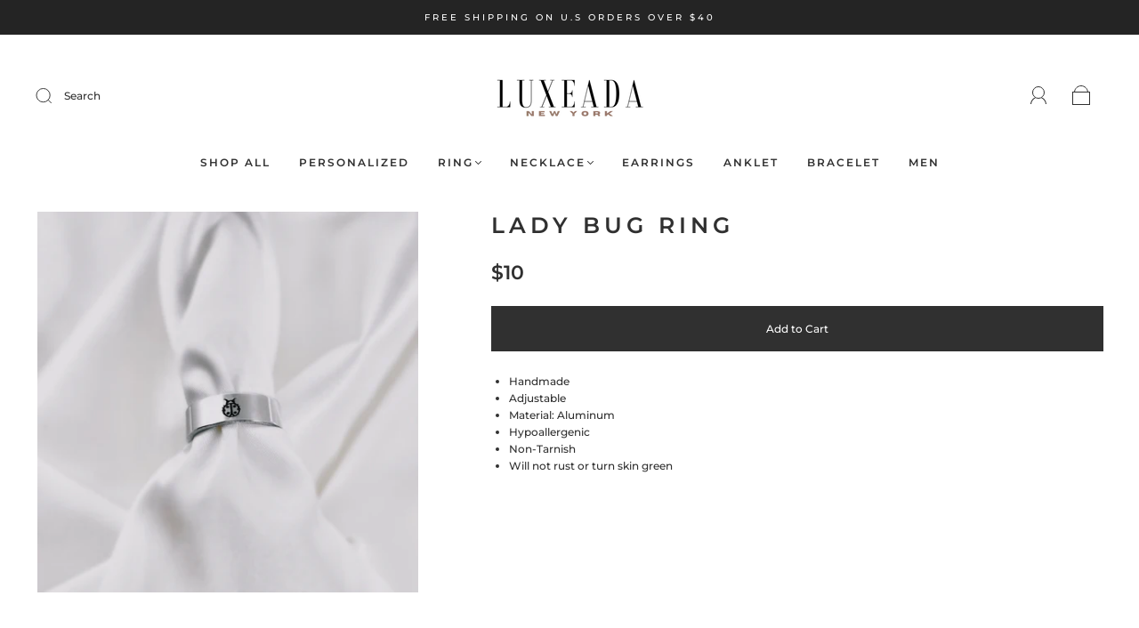

--- FILE ---
content_type: text/css
request_url: https://luxeada.com/cdn/shop/t/8/assets/custom.css?v=60929843993882887651638705147
body_size: -783
content:
/*# sourceMappingURL=/cdn/shop/t/8/assets/custom.css.map?v=60929843993882887651638705147 */
